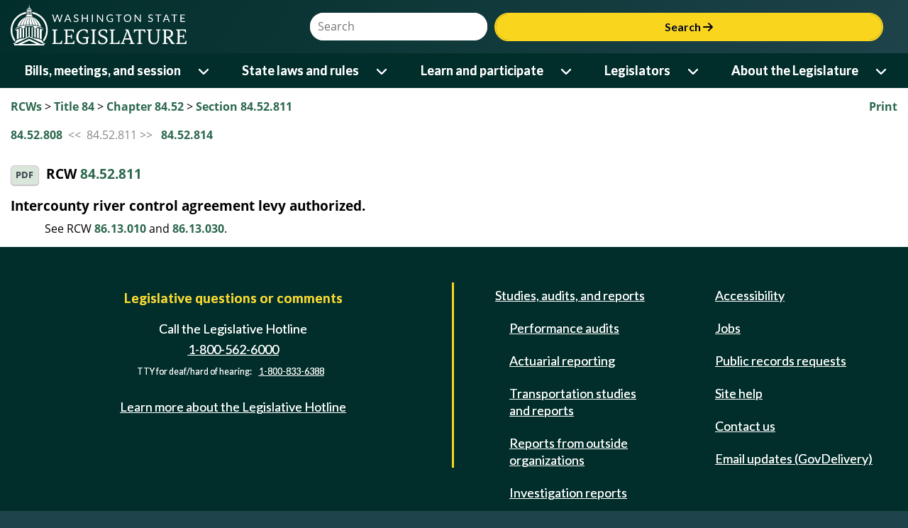

--- FILE ---
content_type: text/css
request_url: https://app.leg.wa.gov/assets/css/LegTech.Template.footer.css
body_size: 6353
content:
footer > .main-footer,
footer > .bottom-strip {
    font-size: 18px !important;
    font-family: Lato,Arial,sans-serif;
    max-width: 1400px;
    margin: auto;
}

.block-light-green,
.block-light-green footer {
    background-color: #1e434a;
    height: 94px;
    font-size: 18px;
}
.block-dark-green,
.block-dark-green footer
{
    background-color: #012e2a;
}
.text-sm {
    font-size: 12.48px;
}
.text-warning {
    margin-bottom: 20px;
}
.first-links-column > ul,
.second-links-column > ul {
    line-height: 24px;
}

.first-links-column a,
.second-links-column a {
    text-decoration: underline !important;
    display: inline-block;
    padding: 5px 7px;
    border: 1px solid #012e2a;
    font-weight: normal !important;
}
    .first-links-column a:hover,
    .second-links-column a:hover {
        border: 1px solid #99abaa;
        background-color: #1a433f;
        border-radius: 7px;
        color: #fad51d !important;
    }

.block-light-green footer div.bottom-strip {
    padding-bottom: 0;
}

footer {
    /* if the external theme is also being used, override it */
    border-top: none;
}

/*

$primary: #012e2a;
$secondary: #738577;
$warning: #FAD51D;
$success: #365466;
$info: #026DAD;
$danger: #B0D0B6;
$light: #ffFDF4;
$dark: #345855;

*/
footer {
    color: white !important;
}

    footer a,
    footer a:hover {
        color: white !important;
        text-decoration: underline !important;
    }

    footer div.main-footer {
        padding: 50px 20px;
        align-items: center;
    }

        footer div.main-footer .left-column {
            text-align: center;
            padding-top: 10px;
            padding-bottom: 50px;
        }

            footer div.main-footer .left-column h2 {
                font-size: 1.2rem;
                font-family: "Lato", Arial, sans-serif !important;
                color: #FAD51D;
            }

            footer div.main-footer .left-column a {
                text-decoration: underline !important;
                display: inline-block;
                padding: 5px 7px;
                border: 1px solid #012e2a;
                font-weight: normal !important;
            }
                footer div.main-footer .left-column a:hover {
                    border: 1px solid #99abaa;
                    background-color: #1a433f;
                    border-radius: 7px;
                    color: #fad51d !important;
                }

        footer div.main-footer .right-column > div .first-links-column,
        footer div.main-footer .right-column > div .second-links-column {
            margin-bottom: 20px;
            text-align: center;
        }

            footer div.main-footer .right-column > div .first-links-column > ul,
            footer div.main-footer .right-column > div .second-links-column > ul {
                list-style: none;
                padding: 0;
                margin: 0;
            }

                footer div.main-footer .right-column > div .first-links-column > ul li,
                footer div.main-footer .right-column > div .second-links-column > ul li {
                    margin-bottom: 10px;
                    list-style: none;
                }

                    footer div.main-footer .right-column > div .first-links-column > ul li a,
                    footer div.main-footer .right-column > div .second-links-column > ul li a {
                        text-decoration: none;
                        font-weight: bold;
                    }

                    footer div.main-footer .right-column > div .first-links-column > ul li ul,
                    footer div.main-footer .right-column > div .second-links-column > ul li ul {
                        padding: 0;
                        margin-top: 10px;
                    }

                        footer div.main-footer .right-column > div .first-links-column > ul li ul a,
                        footer div.main-footer .right-column > div .second-links-column > ul li ul a {
                            text-decoration: underline;
                            font-weight: normal;
                        }

        footer div.main-footer #contactInfo {
            text-align: center;
            border-right: 3px solid #FAD51D;
        }

    footer div.bottom-strip {
        color: white;
        padding: 20px;
    }

        footer div.bottom-strip div {
            text-align: center;
            margin: 15px 0;
        }

        footer div.bottom-strip ul {
            list-style: none;
            margin: 0;
            padding: 0;
        }

            footer div.bottom-strip ul li {
                display: inline;
                padding: 0px 20px 0px 0px;
            }

                footer div.bottom-strip ul li img {
                    height: 30px;
                    margin-top: -10px;
                }

@media (min-width: 992px) {
    div.main-footer .left-column {
        border-right: 3px solid #FAD51D;
        margin-bottom: 0px;
    }

    div.main-footer .right-column {
        text-align: left;
    }

        div.main-footer .right-column > div .first-links-column,
        div.main-footer .right-column > div .second-links-column {
            text-align: left !important;
            padding-left: 50px;
        }

            div.main-footer .right-column > div .first-links-column > ul li ul,
            div.main-footer .right-column > div .second-links-column > ul li ul {
                padding-left: 20px !important;
            }

    div.bottom-strip div {
        padding: 0 50px;
    }

        div.bottom-strip div.left-column {
            text-align: left;
        }

            div.bottom-strip div.left-column a {
                text-decoration: underline !important;
            }

            div.bottom-strip div.left-column a.logo-link {
                text-decoration: none !important;
            }


    div.bottom-strip div.right-column {
        text-align: right;
    }
}
